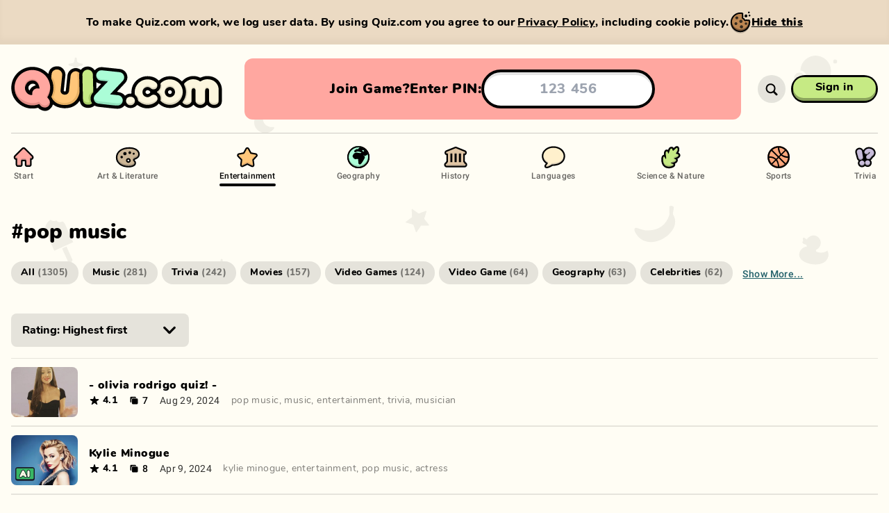

--- FILE ---
content_type: text/html; charset=utf-8
request_url: https://quiz.com/entertainment/pop%20music/
body_size: 3723
content:
<!DOCTYPE html><html style="--background-color:#FFFDF4;--background-color-light:#dfddd6;--background-color-dark:#e6e4dc;--background-transition-duration:0s" lang="en" translate="no"><head><meta charSet="utf-8"/><script async="" src="https://www.googletagmanager.com/gtag/js?id=G-K6F8H4HCWB"></script><script>
							window.dataLayer = window.dataLayer || [];
							function gtag(){dataLayer.push(arguments);}
							gtag('js', new Date());
							gtag('config', 'G-K6F8H4HCWB', {
								page_path: window.location.pathname,
							});
						</script><meta name="apple-mobile-web-app-capable" content="yes"/><meta name="viewport" content="width=device-width, initial-scale=1, viewport-fit=cover"/><link rel="icon" type="image/x-icon" sizes="16x16 32x32 48x48" href="/favicon/favicon-2.ico"/><link rel="apple-touch-icon" type="image/png" sizes="180x180" href="/favicon/apple-touch-icon-180x180-2.png"/><link rel="icon" type="image/png" sizes="48x48" href="/favicon/favicon-48x48-2.png"/><link rel="icon" type="image/png" sizes="32x32" href="/favicon/favicon-32x32-2.png"/><link rel="icon" type="image/png" sizes="16x16" href="/favicon/favicon-16x16-2.png"/><link rel="manifest" href="/favicon/site-2.webmanifest"/><title>Quiz.com</title><meta name="description" content="Play 1000s of free quizzes, or create your own. Challenge your friends on any device. Stream friendly."/><meta name="twitter:card" content="summary_large_image"/><meta name="twitter:site" content="@site"/><meta name="twitter:creator" content="@handle"/><meta property="og:title" content="Quiz.com"/><meta property="og:description" content="Play 1000s of free quizzes, or create your own. Challenge your friends on any device. Stream friendly."/><meta property="og:url" content="https://quiz.com/entertainment/pop%20music/"/><meta property="og:type" content="website"/><meta property="og:image" content="https://quiz.com/images/share/default-1200x630.jpg?hash=778633b7"/><meta property="og:image:width" content="1200"/><meta property="og:image:height" content="630"/><meta property="og:site_name" content="Quiz.com"/><link rel="canonical" href="https://quiz.com/entertainment/pop%20music/"/><meta name="apple-mobile-web-app-title" content="Quiz.com"/><meta name="application-name" content="Quiz.com"/><meta name="robots" content="index,follow"/><meta name="next-head-count" content="28"/><meta name="msapplication-TileColor" content="#FFFDF4"/><meta name="theme-color" content="#FFFDF4"/><link rel="preload" href="/_next/static/css/0a886beb1c92c5c1.css" as="style"/><link rel="stylesheet" href="/_next/static/css/0a886beb1c92c5c1.css" data-n-g=""/><noscript data-n-css=""></noscript><script defer="" nomodule="" src="/_next/static/chunks/polyfills-c67a75d1b6f99dc8.js"></script><script src="/_next/static/chunks/webpack-18b6008ce57d8ac1.js" defer=""></script><script src="/_next/static/chunks/framework-ce84985cd166733a.js" defer=""></script><script src="/_next/static/chunks/main-26f11ea874fd64af.js" defer=""></script><script src="/_next/static/chunks/pages/_app-da1e697acc4a8dc9.js" defer=""></script><script src="/_next/static/chunks/8313-8e1bcf92845878a5.js" defer=""></script><script src="/_next/static/chunks/1716-8c636705151726a4.js" defer=""></script><script src="/_next/static/chunks/1257-75bba519d9dc267f.js" defer=""></script><script src="/_next/static/chunks/9984-a990c621bd5559a2.js" defer=""></script><script src="/_next/static/chunks/1643-cbbee099ce10fc5c.js" defer=""></script><script src="/_next/static/chunks/8810-c8ebf37a25bce76d.js" defer=""></script><script src="/_next/static/chunks/6551-e18830af146f52c7.js" defer=""></script><script src="/_next/static/chunks/pages/category/%5Bcategory%5D/%5B%5B...tags%5D%5D-0b91404a8693622d.js" defer=""></script><script src="/_next/static/dEAAecR0CWFNvruB5tSxL/_buildManifest.js" defer=""></script><script src="/_next/static/dEAAecR0CWFNvruB5tSxL/_ssgManifest.js" defer=""></script></head><body class="bg-background transition-[background] duration-[var(--background-transition-duration)] min-w-full overflow-x-hidden"><div id="__next"><div class="relative z-0 flex flex-col flex-auto"><nav class="print:hidden z-35 h-14 relative w-full md:h-32"><div class="relative top-0 left-0 w-full h-14 md:h-32"><div class="md:custom-container h-14 md:h-full md:relative shadow-soft-1 md:shadow-soft-0 relative w-full px-2 md:px-0 md:mx-auto md:left-[calc(50vw-50%)]"><div class="flex flex-row items-center w-full h-full border-b-1 border-transparent md:border-black-15"><a class="block relative h-full cursor-pointer flex-shrink-0 transition-[width] duration-300 md:transition-none ease-in w-34 md:w-46 lg:w-80" href="/"><div class="absolute w-full h-full"><div class="relative flex flex-col justify-center h-full md:translate-x-0 transform transition-transform duration-300 md:transition-none w-32 md:w-42 lg:w-76"><img src="/images/logo/quiz-multicolor.svg" width="152" height="41" alt="Quiz.com" draggable="false" class="block object-contain object-left w-full h-full"/></div></div></a></div></div></div></nav><div class="md:hidden block w-full pt-6"><div class="flex flex-1 px-4"><div class="rounded-xl bg-answer4 md:p-4 flex flex-col items-center justify-center w-full gap-2 p-4 overflow-hidden"><div class="justify-evenly flex flex-row items-center w-full px-2"><div class="whitespace-nowrap flex flex-row items-center gap-4 font-sans md:text-base lg:text-xl text-base font-black leading-tight tracking-normal text-black capitalize"><div class="md:flex-row md:gap-2 flex flex-col items-center"><div class="lg:block md:hidden block">Join game?</div><div class="lg:hidden md:block hidden">Join?</div><div class="lg:block md:hidden block">Enter PIN:</div><div class="lg:hidden md:block hidden">PIN:</div></div><form class="md:max-w-md justify-center w-full" action="#"><input class="focus:placeholder:text-transparent w-full my-auto font-bold text-center rounded-full h-12 lg:h-14 text-base lg:text-xl bg-fff shadow-inner-hard-1 border-black border-solid border-4" type="text" inputMode="numeric" autoComplete="off" autoCorrect="off" autoCapitalize="none" spellcheck="false" placeholder="123 456" maxLength="7" pattern="[0-9]{3} [0-9]{3}" value=""/></form></div></div></div></div></div><div class="h-full absolute top-0 left-0 w-full opacity-[0.06] pointer-events-none z-0 md:left-[calc(50vw-50%)]" style="background-image:url(&quot;/images/backgrounds/bg-pattern-pages.svg&quot;);background-size:1340px 1060px;background-position:center top"></div><div class="z-1 relative flex flex-col w-full h-full p-0 m-0 overflow-x-hidden"><button class="z-1 md:hidden fixed top-0 left-0 w-full h-full bg-black bg-opacity-50 cursor-default hidden"></button><div class="flex flex-col flex-1 w-full"><div class="md:custom-container md:mx-auto md:min-h-full relative max-w-full py-0 md:left-[calc(50vw-50%)] px-4 md:px-0"><div class="relative flex flex-col w-full min-h-full"><div class="relative md:py-4 md:block hidden"><div class="md:relative bg-theme md:bg-transparent md:rounded-none md:p-0 rounded-2xl top-4 md:top-0 absolute z-10 flex w-full p-4"><div class="md:pb-0 relative flex flex-col items-center w-full pb-4"><div class="md:hidden flex flex-col items-center w-full pt-4"><a class="relative flex group text-black touch-manipulation cursor-pointer pointer-events-auto whitespace-nowrap md:px-8 h-10 px-6 py-0 text-base font-bold" style="border-radius:0"><div class="-inset-1 absolute z-0" style="border-radius:2.9375rem 2.9375rem 2.9375rem 2.9375rem"></div><div class="absolute inset-x-0 top-0 bottom-0 transform group-active:translate-y-0.5 group-active:bottom-0.5 z-1 bg-black" style="border-radius:3.125rem 3.125rem 3.125rem 3.125rem;padding:0.1875rem"><div class="relative w-full h-full"><div class="top-1 absolute inset-x-0 bottom-0 overflow-hidden" style="background-color:#c6ea84;border-radius:2.8125rem 2.8125rem 2.8125rem 2.8125rem"><div class="bg-opacity-30 absolute inset-0 bg-black"></div></div><div class="bottom-1 absolute inset-x-0 top-0 overflow-hidden group-active:bottom-0.5" style="background-color:#c6ea84;border-radius:2.8125rem 2.8125rem 2.8125rem 2.8125rem"><div class="group-hover:bg-opacity-20 bg-fff absolute inset-0 bg-opacity-0"></div></div></div></div><div class="z-1 absolute inset-0 overflow-hidden hidden" style="border-radius:2.8125rem 2.8125rem 2.8125rem 2.8125rem"><div class="bg-opacity-20 absolute top-0 left-0 w-full h-full bg-black" style="left:-100%"></div></div><div class="relative flex flex-row gap-x-4 items-center w-full min-h-full pointer-events-none z-2 transform -translate-y-0.5 group-active:translate-y-0" style="padding:0.1875rem"><div class="flex flex-col flex-1 items-center"><div class="relative"><div class="relative">Sign in</div></div></div></div></a><div class="w-full h-[1px] bg-black bg-opacity-20 my-8"></div></div><div class="md:flex-row md:space-y-0 flex flex-col justify-between w-full space-y-2 font-sans text-base text-left text-black"><a class="whitespace-nowrap group font-roboto md:flex-col md:space-x-0 flex flex-row items-center space-x-3" href="/"><img src="/images/icons/navigation/start.svg" alt="Start" draggable="false" class="md:w-9 md:h-9 w-5 h-5"/><div class="pb-1 md:text-xs text-base font-bold leading-snug transition-opacity group-hover:opacity-100 opacity-60">Start</div><div class="w-full group-hover:opacity-100 opacity-0 transition-opacity h-1 bg-black rounded-full hidden md:block"></div></a><a class="whitespace-nowrap group font-roboto md:flex-col md:space-x-0 flex flex-row items-center space-x-3" href="/art-and-literature/"><img src="/images/icons/navigation/art-and-literature.svg" alt="Art &amp; Literature" draggable="false" class="md:w-9 md:h-9 w-5 h-5"/><div class="pb-1 md:text-xs text-base font-bold leading-snug transition-opacity group-hover:opacity-100 opacity-60">Art &amp; Literature</div><div class="w-full group-hover:opacity-100 opacity-0 transition-opacity h-1 bg-black rounded-full hidden md:block"></div></a><a class="whitespace-nowrap group font-roboto md:flex-col md:space-x-0 flex flex-row items-center space-x-3" href="/entertainment/"><img src="/images/icons/navigation/entertainment.svg" alt="Entertainment" draggable="false" class="md:w-9 md:h-9 w-5 h-5"/><div class="pb-1 md:text-xs text-base font-bold leading-snug transition-opacity group-hover:opacity-100 opacity-100">Entertainment</div><div class="w-full group-hover:opacity-100 transition-opacity h-1 bg-black rounded-full hidden md:block opacity-100"></div></a><a class="whitespace-nowrap group font-roboto md:flex-col md:space-x-0 flex flex-row items-center space-x-3" href="/geography/"><img src="/images/icons/navigation/geography.svg" alt="Geography" draggable="false" class="md:w-9 md:h-9 w-5 h-5"/><div class="pb-1 md:text-xs text-base font-bold leading-snug transition-opacity group-hover:opacity-100 opacity-60">Geography</div><div class="w-full group-hover:opacity-100 opacity-0 transition-opacity h-1 bg-black rounded-full hidden md:block"></div></a><a class="whitespace-nowrap group font-roboto md:flex-col md:space-x-0 flex flex-row items-center space-x-3" href="/history/"><img src="/images/icons/navigation/history.svg" alt="History" draggable="false" class="md:w-9 md:h-9 w-5 h-5"/><div class="pb-1 md:text-xs text-base font-bold leading-snug transition-opacity group-hover:opacity-100 opacity-60">History</div><div class="w-full group-hover:opacity-100 opacity-0 transition-opacity h-1 bg-black rounded-full hidden md:block"></div></a><a class="whitespace-nowrap group font-roboto md:flex-col md:space-x-0 flex flex-row items-center space-x-3" href="/languages/"><img src="/images/icons/navigation/languages.svg" alt="Languages" draggable="false" class="md:w-9 md:h-9 w-5 h-5"/><div class="pb-1 md:text-xs text-base font-bold leading-snug transition-opacity group-hover:opacity-100 opacity-60">Languages</div><div class="w-full group-hover:opacity-100 opacity-0 transition-opacity h-1 bg-black rounded-full hidden md:block"></div></a><a class="whitespace-nowrap group font-roboto md:flex-col md:space-x-0 flex flex-row items-center space-x-3" href="/science-and-nature/"><img src="/images/icons/navigation/science-and-nature.svg" alt="Science &amp; Nature" draggable="false" class="md:w-9 md:h-9 w-5 h-5"/><div class="pb-1 md:text-xs text-base font-bold leading-snug transition-opacity group-hover:opacity-100 opacity-60">Science &amp; Nature</div><div class="w-full group-hover:opacity-100 opacity-0 transition-opacity h-1 bg-black rounded-full hidden md:block"></div></a><a class="whitespace-nowrap group font-roboto md:flex-col md:space-x-0 flex flex-row items-center space-x-3" href="/sports/"><img src="/images/icons/navigation/sports.svg" alt="Sports" draggable="false" class="md:w-9 md:h-9 w-5 h-5"/><div class="pb-1 md:text-xs text-base font-bold leading-snug transition-opacity group-hover:opacity-100 opacity-60">Sports</div><div class="w-full group-hover:opacity-100 opacity-0 transition-opacity h-1 bg-black rounded-full hidden md:block"></div></a><a class="whitespace-nowrap group font-roboto md:flex-col md:space-x-0 flex flex-row items-center space-x-3" href="/trivia/"><img src="/images/icons/navigation/trivia.svg" alt="Trivia" draggable="false" class="md:w-9 md:h-9 w-5 h-5"/><div class="pb-1 md:text-xs text-base font-bold leading-snug transition-opacity group-hover:opacity-100 opacity-60">Trivia</div><div class="w-full group-hover:opacity-100 opacity-0 transition-opacity h-1 bg-black rounded-full hidden md:block"></div></a></div></div></div></div><div class="relative flex flex-col flex-1 w-full h-full"><div class="flex flex-col flex-1 w-full h-full"><div class="flex flex-col items-center w-full"><h1 class="self-start pt-8 pb-4 font-sans text-3xl font-black tracking-normal text-black not-sr-only">#<!-- -->pop music</h1><div class="md:flex-wrap md:overflow-x-visible scrollbar-thin scrollbar-track-transparent scrollbar-thumb-white-50 flex flex-row justify-start w-full pt-2 mb-4 overflow-x-auto overflow-y-hidden overflow-y-visible" style="overflow-y:hidden;max-height:96px"><div class="hidden flex-col items-center justify-center py-2 mb-4 ml-2 mr-4 md:hidden"><button class="whitespace-nowrap text-petrol font-roboto block text-sm font-bold leading-snug underline capitalize">Show more...</button></div></div><div class="flex flex-row w-full pt-4 pb-4 text-black bg-theme md:pt-2 px-0"><div class="flex flex-col w-full"><div class="relative inline-block group w-64 mb-4 text-black"><div class=" group-hover:bg-opacity-20 bg-fff group-disabled:bg-opacity-0 absolute inset-0 bg-opacity-0 rounded-lg pointer-events-none"></div><select class="flex-grow w-full pl-4 pr-8 py-3 font-bold rounded-lg bg-black-10 bg-opacity-100"><option value="name+asc">Name: A-Z</option><option value="name+desc">Name: Z-A</option><option value="time+desc">Time: Newest first</option><option value="time+asc">Time: Oldest first</option><option value="ratingAvg+desc" selected="">Rating: Highest first</option><option value="ratingAvg+asc">Rating: Lowest first</option><option value="slideCount+desc">Slide count: Highest first</option><option value="slideCount+asc">Slide count: Lowest first</option></select><div class="right-4 top-1/2 absolute w-6 h-6 transform -translate-y-1/2 pointer-events-none"><svg viewBox="0 0 40 40" xmlns="http://www.w3.org/2000/svg" class="w-full h-full"><path fill="currentColor" d="M17.79 27.84 5.93 15.72a2.55 2.55 0 0 1-.75-1.85 2.69 2.69 0 0 1 2.67-2.71 2.77 2.77 0 0 1 2 .87L19.98 22.5l10.19-10.47a2.68 2.68 0 0 1 4.65 1.84 2.51 2.51 0 0 1-.75 1.85L22.21 27.84a2.88 2.88 0 0 1-2.21 1 2.93 2.93 0 0 1-2.21-1z"></path></svg></div></div></div></div></div></div></div></div></div></div></div></div></div><script id="__NEXT_DATA__" type="application/json">{"props":{"pageProps":{"editorial":null,"categorySlug":"entertainment","tag":"pop music"},"__N_SSP":true},"page":"/category/[category]/[[...tags]]","query":{"category":"entertainment","tags":["pop music"]},"buildId":"dEAAecR0CWFNvruB5tSxL","isFallback":false,"gssp":true,"scriptLoader":[]}</script></body></html>

--- FILE ---
content_type: application/javascript; charset=UTF-8
request_url: https://quiz.com/_next/static/chunks/1643-cbbee099ce10fc5c.js
body_size: 2853
content:
"use strict";(self.webpackChunk_N_E=self.webpackChunk_N_E||[]).push([[1643],{35999:function(e,l,t){var a,s=t(67294);function i(){return(i=Object.assign||function(e){for(var l=1;l<arguments.length;l++){var t=arguments[l];for(var a in t)Object.prototype.hasOwnProperty.call(t,a)&&(e[a]=t[a])}return e}).apply(this,arguments)}l.Z=function(e){return s.createElement("svg",i({viewBox:"0 0 40 40",xmlns:"http://www.w3.org/2000/svg"},e),a||(a=s.createElement("path",{fill:"currentColor",d:"M9.602 33.849a3.137 3.137 0 0 1 .18-1.495l2.826-8.492-7.277-5.223a3.499 3.499 0 0 1-1.05-1.117 1.445 1.445 0 0 1 0-1.2 1.643 1.643 0 0 1 .788-.903 3.285 3.285 0 0 1 1.462-.28h8.968l2.71-8.557a3.039 3.039 0 0 1 .74-1.314 1.445 1.445 0 0 1 1.084-.46 1.495 1.495 0 0 1 1.117.46 3.039 3.039 0 0 1 .739 1.314l2.677 8.574h8.936a3.285 3.285 0 0 1 1.478.28 1.495 1.495 0 0 1 .772.903 1.396 1.396 0 0 1-.082 1.2 3.285 3.285 0 0 1-1.018 1.116l-7.26 5.207 2.858 8.492a3.154 3.154 0 0 1 .197 1.495 1.643 1.643 0 0 1-.641 1.018 1.33 1.33 0 0 1-1.15.296 3.285 3.285 0 0 1-1.38-.657L20.033 29.2l-7.26 5.306a3.285 3.285 0 0 1-1.38.657 1.38 1.38 0 0 1-1.167-.296 1.643 1.643 0 0 1-.624-1.018z"})))}},93145:function(e,l,t){t.d(l,{Z:function(){return A}});var a=t(85893),s=t(67294),i=t(41664),n=t.n(i),c=t(11163),r=t(48403),d=t.n(r),o=t(16021),u=t(53635),h=t(20292),x=t(71952),f=t(35999),m=t(14906),v=t(24825),p=t(8975),b=t(52708),g=t(13098);t(97398);var j=t(21840),w=t(9387),N=t(29743),y=t(16424),k=t(86605);function Z(e){let{quiz:l}=e,[t]=(0,w.Z)(),{isEasy:i,isHard:n}=(0,N.l)(l,null==l?void 0:l.slideCount),c=(0,y.Z)(l),r=(0,b.Z)(e=>e.quizzesPlayed),[d,f]=(0,s.useState)(!1),m=(0,s.useCallback)(()=>void f(!0),[]);return!d&&l.media&&l.media.source?(0,a.jsxs)("div",{className:"pb-4/3 lg:w-24 relative w-16 h-0 m-0 overflow-hidden rounded-lg",children:[(0,a.jsx)("div",{className:"absolute inset-0",children:(0,a.jsx)(u.Z,{media:l.media,width:320,height:240,onError:m,alt:c})}),t&&(0,a.jsx)("div",{className:(0,h.s)("text-opacity-90 bg-opacity-70 z-1 rounded-br-md absolute left-0 top-0 pl-1.5 pr-1.5 py-1.5 leading-none font-bold text-white bg-black invisible",{visible:r.has(l.id)}),children:"✓"}),((null==l?void 0:l.generated)||i||n)&&(0,a.jsx)("div",{className:"left-0 w-full bottom-1.5 absolute h-5 z-2",children:(0,a.jsxs)("div",{className:"relative flex flex-row w-full h-full px-1.5 space-x-2",children:[i&&(0,a.jsx)("img",{src:"/images/icons/icon-label-easy.svg",alt:(0,x.Z)("Easy"),className:"block w-auto h-full"}),n&&(0,a.jsx)("img",{src:"/images/icons/icon-label-hard.svg",alt:(0,x.Z)("Hard"),className:"block w-auto h-full"}),(null==l?void 0:l.generated)&&(0,a.jsx)("img",{src:"/images/icons/icon-label-ai-generated-small.svg",alt:(0,x.Z)("AI Generated"),className:"block w-auto h-full"})]})})]}):(0,a.jsxs)("div",{className:"pb-4/3 lg:w-24 relative w-16 h-0 m-0 overflow-hidden rounded-lg",children:[(0,a.jsx)("div",{className:"bg-opacity-10 absolute inset-0 bg-black",children:(0,a.jsx)(o.Z,{className:"w-14 opacity-20 h-full m-auto text-black"})}),t&&r.has(l.id)&&(0,a.jsx)("div",{className:"text-opacity-90 bg-opacity-70 z-1 rounded-br-md absolute left-0 top-0 pl-1.5 pr-1.5 py-1.5 leading-none font-bold text-white bg-black",children:"✓"})]})}function A(e){let{quizzes:l,header:t,sortKey:i,sortOrder:r,quizUrlPattern:o="/%s/",className:u,showVisibility:b=!0,isMyLibrary:w=!1,searchResults:N=!1}=e,A=(0,c.useRouter)(),C=(0,s.useCallback)(e=>{let l=A.asPath.split(/\?/),t=new URLSearchParams(null==l?void 0:l[1]);t.has("sort")&&t.delete("sort"),t.has("order")&&t.delete("order");let a=e.split("+"),s=a[0];"time"===s&&(s=w?"updatedAt":"publishedAt"),t.append("sort",s),t.append("order",a[1]);let i=t.toString();return"".concat(null==l?void 0:l[0]).concat(i?"?".concat(i):"")},[A.asPath,w]),S=(0,s.useMemo)(()=>"".concat("updatedAt"===i||"publishedAt"===i?"time":i,"+").concat(r),[i,r]),[E,z]=(0,s.useState)(w?"updatedAt":"publishedAt");return(0,a.jsx)("div",{className:(0,h.s)("flex","flex-row","w-full","px-4","pt-4","pb-4","text-black","bg-theme",u),children:(0,a.jsxs)("div",{className:"flex flex-col w-full",children:[t&&(0,a.jsx)("h1",{className:"pb-4 text-2xl font-black",children:t}),(0,a.jsx)(j.Z,{className:"w-64 mb-4 text-black",innerClassName:"bg-black-10 bg-opacity-100",onChange:e=>{let l=C(e.target.value);A.replace(l)},value:S,children:[["Best match","relevance+desc",N],["Name: A-Z","name+asc",!0],["Name: Z-A","name+desc",!0],["Time: Newest first","time+desc",!0],["Time: Oldest first","time+asc",!0],["Rating: Highest first","ratingAvg+desc",!0],["Rating: Lowest first","ratingAvg+asc",!0],["Slide count: Highest first","slideCount+desc",!0],["Slide count: Lowest first","slideCount+asc",!0]].filter(e=>e[2]).map((e,l)=>(0,a.jsx)("option",{value:e[1],children:e[0]},l))}),l&&l.map((e,l)=>(0,a.jsxs)(s.Fragment,{children:[(0,a.jsx)("div",{className:"border-b-1 opacity-10 w-full"}),(0,a.jsx)("div",{className:"flex flex-row",children:(0,a.jsxs)("div",{className:"min-h-12 relative flex flex-row justify-center my-3 space-x-4 text-black",children:[(0,a.jsx)("div",{children:(0,a.jsx)(n(),{legacyBehavior:!0,href:(0,p.sprintf)(o,e.id),prefetch:!1,children:(0,a.jsx)("a",{className:"",children:(0,a.jsx)(Z,{quiz:e})})})}),(0,a.jsxs)("div",{className:"flex flex-col justify-center",children:[(0,a.jsx)("div",{className:(0,h.s)("w-full"),children:(0,a.jsxs)("div",{className:"flex flex-col justify-center w-full",children:[(0,a.jsx)("div",{className:"relative w-full h-auto",children:(0,a.jsx)("div",{className:"whitespace-nowrap relative w-full truncate",children:(0,a.jsx)(n(),{legacyBehavior:!0,href:(0,p.sprintf)(o,e.id),prefetch:!1,children:(0,a.jsx)("a",{className:"hover:underline text-base font-black text-black",title:(0,y.Z)(e),children:(0,y.Z)(e)})})})}),e.owner&&(0,a.jsx)("div",{className:"relative hidden w-full h-auto",children:(0,a.jsx)("div",{className:"whitespace-nowrap relative w-full truncate",children:(0,a.jsx)(n(),{legacyBehavior:!0,href:"/@".concat(e.owner.name.toLowerCase(),"/"),prefetch:!1,children:(0,a.jsx)("a",{className:"hover:underline hover:text-black font-roboto hidden text-sm font-bold text-black text-opacity-50 truncate",title:(0,x.Z)("Quiz by %s",e.owner.name),children:e.owner.name})})})})]})}),(0,a.jsxs)("div",{className:"flex flex-row items-center w-full space-x-4",children:[(null==e?void 0:e.ratingAvg)?(0,a.jsxs)("div",{className:"flex flex-row items-center h-5 space-x-1",children:[(0,a.jsx)(f.Z,{className:"inline-block w-4 h-4"}),(0,a.jsx)("div",{className:"text-sm font-bold",children:e.ratingAvg.toFixed(1)})]}):null,(0,a.jsx)("div",{children:(0,a.jsxs)("div",{className:"flex flex-row items-center h-5 space-x-1",children:[(0,a.jsx)(m.Z,{className:"inline-block w-4 h-4"}),(0,a.jsx)("div",{className:"font-roboto text-sm font-bold",children:e.slideCount||0})]})}),(0,a.jsx)("div",{children:(0,a.jsx)("div",{className:"opacity-80 font-roboto h-5 text-sm font-normal",children:"updatedAt"===E?(0,k.Z)(e.updatedAt):null===e.publishedAt?e.visibility===v.kS2?"Waiting for review":"Private":(0,k.Z)(e.publishedAt)})}),(0,a.jsx)("div",{className:(0,h.s)({hidden:!b}),children:(0,a.jsx)("div",{className:"opacity-60 font-roboto h-5 text-sm font-normal",children:function(){let e=arguments.length>0&&void 0!==arguments[0]?arguments[0]:null;switch(e){case v.fH3:return(0,x.Z)("Private");case v.VHQ:return(0,x.Z)("Unlisted");case v.kS2:return(0,x.Z)("Public");default:return""}}(e.visibility)})}),(0,a.jsx)("div",{children:(0,a.jsx)("div",{className:"lg:block relative hidden w-full h-5",children:(0,a.jsx)("div",{className:"whitespace-wrap w-full text-sm font-normal text-black text-opacity-50 truncate",children:e.tags.map((l,t)=>{var s;return(0,a.jsxs)("span",{children:[(0,a.jsx)(n(),{legacyBehavior:!0,href:(0,p.sprintf)("/%s/",(null===(s=g.aA.find(e=>e.tag===l))||void 0===s?void 0:s.slug)||"tag/".concat(l)),prefetch:!1,children:(0,a.jsx)("a",{className:"hover:underline hover:text-black",title:d()(l),children:l})}),(0,a.jsx)("span",{children:t!==e.tags.length-1?", ":""})]},t)})})})})]})]})]})}),(0,a.jsx)("div",{className:"border-b-1 opacity-10 w-full"})]},l))]})})}},24998:function(e,l,t){t.d(l,{Z:function(){return r}});var a=t(85893),s=t(67294),i=t(20292),n=t(71952),c=t(47043);function r(e){let{className:l,delay:t=3,children:r,...d}=e,[o,u]=(0,s.useState)(t<=0);return(0,s.useEffect)(()=>{if(t>0){let e=setTimeout(()=>void u(!0),1e3*t);return()=>void clearTimeout(e)}}),(0,a.jsx)("div",{className:(0,i.s)("flex flex-col items-center justify-center h-full text-xl font-black text-black",l),children:(0,a.jsx)("div",{className:(0,i.s)("whitespace-nowrap",{"opacity-0":!o}),children:r||(0,a.jsxs)(a.Fragment,{children:[(0,n.Z)("Loading"),(0,a.jsx)(c.Z,{})]})})})}},42726:function(e,l,t){t.d(l,{Z:function(){return n}});var a=t(67294),s=t(11163);function i(e,l){var t=RegExp("[\\?&]"+(l=l.replace(/[[]/,"\\[").replace(/[\]]/,"\\]"))+"=([^&#]*)").exec(e);return null===t?"":decodeURIComponent(t[1].replace(/\+/g," "))}function n(e){let l=arguments.length>1&&void 0!==arguments[1]?arguments[1]:null,{asPath:t}=(0,s.useRouter)(),[n,c]=(0,a.useState)(i(t,e)||l);return(0,a.useEffect)(()=>void c(i(t,e)||l),[t,e,l]),n}}}]);

--- FILE ---
content_type: image/svg+xml
request_url: https://quiz.com/images/icons/icon-label-hard.svg
body_size: 2212
content:
<svg clip-rule="evenodd" fill-rule="evenodd" stroke-linejoin="round" stroke-miterlimit="2" viewBox="0 0 129 49" xmlns="http://www.w3.org/2000/svg"><g fill-rule="nonzero"><path d="m120.1.66h-112.16c-3.95 0-7.17 3.22-7.17 7.17v32.76c0 3.95 3.22 7.17 7.17 7.17h112.16c3.95 0 7.17-3.22 7.17-7.17v-32.76c0-3.95-3.22-7.17-7.17-7.17z"/><path d="m7.94 4.54c-2.01 0-3.65 1.64-3.65 3.65v30.04c0 2.01 1.64 3.65 3.65 3.65h112.16c2.01 0 3.65-1.64 3.65-3.65v-30.04c0-2.01-1.64-3.65-3.65-3.65z" fill="#b84e45"/><path d="m34.17 35.45c-1.46 0-2.71-.5-3.61-1.44-.89-.93-1.34-2.15-1.34-3.63v-3.37h-3.77v3.37c0 1.47-.44 2.69-1.31 3.61-.9.95-2.16 1.46-3.64 1.46s-2.76-.5-3.67-1.43c-.89-.93-1.34-2.15-1.34-3.63v-15.47c0-1.48.45-2.71 1.34-3.63.92-.95 2.15-1.44 3.67-1.44s2.71.5 3.61 1.44c.89.93 1.34 2.15 1.34 3.63v3.11h3.77v-3.11c0-1.48.45-2.71 1.34-3.63.9-.94 2.15-1.44 3.61-1.44s2.78.5 3.67 1.46c.87.92 1.31 2.14 1.31 3.61v15.46c0 1.47-.44 2.69-1.31 3.61-.9.95-2.16 1.45-3.67 1.45z" fill="#fffae6"/><path d="m34.17 11.01c1.2 0 2.15.37 2.83 1.09.66.7.99 1.65.99 2.82v15.46c0 1.17-.33 2.12-.99 2.82-.68.72-1.63 1.09-2.83 1.09s-2.09-.36-2.77-1.08c-.68-.7-1.02-1.65-1.02-2.83v-4.53h-6.09v4.53c0 1.17-.33 2.12-.99 2.82-.68.72-1.62 1.09-2.8 1.09s-2.14-.36-2.83-1.08c-.68-.7-1.02-1.65-1.02-2.83v-15.46c0-1.17.34-2.13 1.02-2.83.69-.72 1.64-1.08 2.83-1.08s2.09.36 2.77 1.08c.68.7 1.02 1.66 1.02 2.83v4.27h6.09v-4.27c0-1.17.34-2.12 1.02-2.83.69-.72 1.62-1.08 2.77-1.08m0-2.32c-1.78 0-3.32.62-4.45 1.79-1.09 1.13-1.66 2.67-1.66 4.44v1.95h-1.44v-1.95c0-1.77-.58-3.3-1.66-4.44-1.13-1.17-2.67-1.79-4.45-1.79s-3.38.62-4.51 1.79c-1.09 1.13-1.66 2.67-1.66 4.44v15.46c0 1.77.58 3.3 1.66 4.44 1.13 1.17 2.69 1.79 4.51 1.79s3.37-.63 4.49-1.82c1.06-1.13 1.62-2.66 1.62-4.41v-2.21h1.44v2.21c0 1.77.58 3.3 1.66 4.44 1.13 1.17 2.67 1.79 4.45 1.79 2.32 0 3.74-.99 4.52-1.82 1.06-1.13 1.63-2.66 1.63-4.41v-15.46c0-1.75-.56-3.28-1.63-4.41-.78-.83-2.2-1.82-4.52-1.82z"/><path d="m61.09 35.45c-1.3 0-2.4-.37-3.25-1.11-.7-.61-1.27-1.44-1.75-2.55l-.31-.73h-6.09l-.31.73c-.44 1.07-.95 1.88-1.56 2.47-.81.79-1.92 1.19-3.3 1.19-1.09 0-2.05-.29-2.85-.87-.89-.64-1.47-1.54-1.68-2.61-.19-.96-.05-1.99.41-3.04l7.22-15.54c.51-1.12 1.2-1.98 2.03-2.58.9-.64 1.95-.97 3.11-.97s2.19.33 3.08.98c.82.59 1.49 1.46 2 2.57l7.22 15.48c.49 1.05.66 2.08.49 3.06-.19 1.1-.76 2.02-1.64 2.65-.79.57-1.74.86-2.83.86z" fill="#fffae6"/><path d="m52.76 11.01c.9 0 1.71.25 2.4.76.65.47 1.2 1.18 1.63 2.12l7.22 15.49c.39.83.52 1.63.39 2.37-.14.8-.54 1.46-1.17 1.91-.59.42-1.31.64-2.15.64-1.02 0-1.85-.28-2.49-.83-.57-.49-1.04-1.18-1.44-2.13l-.61-1.43h-7.62l-.61 1.43c-.39.93-.81 1.62-1.3 2.09-.59.57-1.43.86-2.49.86-.84 0-1.57-.22-2.18-.65-.64-.46-1.06-1.11-1.22-1.89-.14-.73-.03-1.52.34-2.35l7.21-15.52c.43-.93.99-1.64 1.65-2.12.7-.5 1.52-.75 2.44-.75m-1.08 12.46h2.11l-1.05-2.52zm1.08-14.78c-1.41 0-2.68.4-3.78 1.18-1 .71-1.81 1.73-2.41 3.04l-7.21 15.51s-.01.03-.02.05c-.56 1.28-.72 2.53-.49 3.73.27 1.35 1.03 2.53 2.14 3.33 1.01.72 2.19 1.08 3.53 1.08 2.1 0 3.39-.83 4.11-1.52.72-.7 1.31-1.64 1.82-2.87s4.55 0 4.55 0v.02c.55 1.28 1.23 2.25 2.07 2.97 1.06.91 2.44 1.39 4.01 1.39 1.34 0 2.53-.36 3.52-1.08 1.11-.8 1.86-2.01 2.1-3.4.21-1.21.02-2.47-.58-3.75l-7.22-15.48c-.59-1.29-1.39-2.3-2.37-3.01-1.08-.78-2.38-1.2-3.76-1.2z"/><path d="m83.27 35.45c-1.19 0-2.22-.28-3.08-.84-.78-.51-1.46-1.27-2.01-2.26l-1.98-3.68v1.73c0 1.45-.44 2.66-1.31 3.58-.9.95-2.16 1.46-3.64 1.46s-2.76-.5-3.67-1.43c-.89-.93-1.34-2.14-1.34-3.6v-15.23c0-1.53.47-2.77 1.41-3.68.92-.9 2.14-1.36 3.63-1.36h7.11c2.87 0 5.18.77 6.87 2.29 1.76 1.58 2.65 3.74 2.65 6.42 0 1.73-.39 3.26-1.16 4.56-.39.65-.86 1.23-1.42 1.74.18.26.34.53.49.82l1.4 2.57c.53.94.78 1.92.73 2.89-.06 1.12-.53 2.12-1.35 2.88-.82.75-1.93 1.13-3.32 1.13zm-5.87-16.29c.42 0 .67-.05.8-.09v-.13c-.14-.04-.4-.09-.8-.09h-1.2v.3h1.2z" fill="#fffae6"/><path d="m78.39 11.3c2.58 0 4.63.67 6.09 1.99 1.5 1.35 2.26 3.22 2.26 5.56 0 1.52-.34 2.85-1 3.97-.51.86-1.21 1.58-2.07 2.15.43.43.8.94 1.12 1.55l1.41 2.58c.43.76.63 1.52.59 2.27-.05.82-.38 1.54-.98 2.09-.59.55-1.45.83-2.54.83-.96 0-1.78-.22-2.44-.65-.63-.41-1.18-1.03-1.64-1.85l-2.64-4.9c-.15-.26-.29-.32-.34-.35-.2-.09-.45-.14-.74-.14h-.43v4.01c0 1.15-.33 2.09-.99 2.79-.68.72-1.62 1.09-2.8 1.09s-2.14-.36-2.83-1.08c-.68-.7-1.02-1.65-1.02-2.8v-15.23c0-1.21.36-2.17 1.06-2.85.69-.68 1.64-1.03 2.82-1.03zm-3.35 9.02h2.36c.75 0 1.31-.13 1.62-.37.09-.07.34-.26.34-.93s-.25-.89-.34-.96c-.32-.24-.88-.37-1.62-.37h-2.36v2.62m3.35-11.34h-7.11c-1.78 0-3.32.58-4.45 1.69-.8.78-1.75 2.2-1.75 4.51v15.23c0 1.75.58 3.27 1.66 4.41 1.13 1.17 2.69 1.79 4.51 1.79s3.37-.63 4.49-1.82c.58-.61 1.01-1.34 1.28-2.15l.13.25c.66 1.18 1.47 2.08 2.41 2.7 1.04.68 2.29 1.03 3.71 1.03 1.69 0 3.07-.49 4.11-1.44 1.03-.95 1.64-2.26 1.72-3.67.07-1.19-.23-2.37-.88-3.52l-1.4-2.57s-.03-.06-.04-.08c.36-.41.68-.85.96-1.32.88-1.48 1.32-3.22 1.32-5.16 0-2.98-1.05-5.5-3.03-7.29-1.91-1.72-4.48-2.59-7.65-2.59h.01z"/><path d="m93.87 35.16c-1.54 0-2.79-.47-3.71-1.39s-1.39-2.17-1.39-3.71v-14.83c0-1.54.47-2.79 1.39-3.71s2.17-1.39 3.71-1.39h5.64c4.13 0 7.42 1.1 9.79 3.27 2.43 2.22 3.66 5.33 3.66 9.23 0 1.92-.3 3.67-.9 5.18-.62 1.57-1.54 2.94-2.74 4.05-1.19 1.1-2.65 1.94-4.34 2.5-1.61.53-3.45.8-5.48.8h-5.64zm5.32-8.95c.76 0 1.4-.09 1.9-.25.4-.14.73-.32.97-.56.23-.22.39-.51.52-.89.16-.5.24-1.13.24-1.88 0-1.31-.27-2.26-.78-2.76-.52-.51-1.51-.78-2.85-.78h-.45v7.12z" fill="#fffae6"/><path d="m99.5 11.3c3.83 0 6.86 1 9.01 2.96 2.18 1.99 3.28 4.81 3.28 8.37 0 1.78-.28 3.38-.82 4.76-.55 1.41-1.38 2.63-2.44 3.62s-2.38 1.74-3.91 2.25c-1.49.49-3.21.74-5.12.74h-5.64c-1.22 0-2.19-.35-2.89-1.05-.69-.69-1.05-1.67-1.05-2.89v-14.83c0-1.22.35-2.19 1.05-2.89s1.67-1.05 2.89-1.05h5.64m-1.93 16.07h1.61c.89 0 1.66-.11 2.27-.31.57-.19 1.04-.47 1.41-.83.36-.35.62-.8.81-1.35.2-.61.3-1.37.3-2.24 0-1.65-.38-2.86-1.13-3.59-.75-.74-1.99-1.11-3.67-1.11h-1.61v9.44m1.93-18.39h-5.64c-2.31 0-3.74.94-4.53 1.73s-1.73 2.21-1.73 4.53v14.83c0 2.32.94 3.74 1.73 4.53s2.21 1.73 4.53 1.73h5.64c2.15 0 4.12-.29 5.84-.85 1.85-.61 3.46-1.53 4.77-2.75 1.33-1.23 2.34-2.74 3.03-4.47.65-1.65.98-3.54.98-5.61 0-4.24-1.36-7.63-4.04-10.08-2.59-2.37-6.15-3.57-10.58-3.57zm.39 16.04v-4.73c.73.07 1.16.25 1.33.42.21.2.43.82.43 1.93 0 .78-.1 1.25-.19 1.51-.1.29-.19.39-.23.42-.11.11-.3.21-.52.29-.17.06-.44.12-.82.16z"/></g></svg>

--- FILE ---
content_type: image/svg+xml
request_url: https://quiz.com/images/icons/icon-label-ai-generated-small.svg
body_size: 1206
content:
<svg clip-rule="evenodd" fill-rule="evenodd" stroke-linejoin="round" stroke-miterlimit="2" viewBox="0 0 67 48" xmlns="http://www.w3.org/2000/svg"><g transform="scale(.517878 .9632)"><path d="m0 0h129v49h-129z" fill="none"/><g fill-rule="nonzero" transform="matrix(1.93096 0 0 1.03821 -1.39801 -.599252)"><path d="m60.1.66h-52.16c-3.95 0-7.17 3.22-7.17 7.17v32.76c0 3.95 3.22 7.17 7.17 7.17h52.16c3.95 0 7.17-3.22 7.17-7.17v-32.76c0-3.95-3.22-7.17-7.17-7.17z" fill="#1a1c2c"/><path d="m7.94 4.54c-2.01 0-3.65 1.64-3.65 3.65v30.04c0 2.01 1.64 3.65 3.65 3.65h52.16c2.01 0 3.65-1.64 3.65-3.65v-30.04c0-2.01-1.64-3.65-3.65-3.65z" fill="#38b764"/></g><g transform="matrix(1.93096 0 0 1.03821 -828.262 -63.7856)"><path d="m451.98 91.699-.605 1.419-.002.005c-.423.979-.887 1.674-1.349 2.112-.563.534-1.395.868-2.539.868-.905 0-1.65-.237-2.247-.661-.67-.476-1.091-1.121-1.259-1.939-.147-.719-.053-1.534.354-2.433.002-.004.004-.008.005-.012l7.229-15.535c.461-.998 1.046-1.708 1.712-2.165.711-.487 1.528-.739 2.458-.739.925 0 1.738.254 2.444.743.656.456 1.237 1.164 1.695 2.157 0 0 7.24 15.539 7.237 15.531.431.909.544 1.729.416 2.446-.15.84-.563 1.489-1.219 1.958-.582.416-1.309.649-2.198.649-1.119 0-1.968-.309-2.579-.827-.535-.454-1.038-1.162-1.461-2.155 0 0-.611-1.422-.611-1.422zm3.733-8.833-.931 2.227h1.87zm18.479 13.237c-1.255 0-2.201-.397-2.875-1.09-.664-.683-1.045-1.634-1.045-2.889v-15.526c0-1.265.384-2.219 1.048-2.897.673-.688 1.618-1.082 2.872-1.082 1.259 0 2.202.398 2.869 1.088.654.677 1.033 1.628 1.033 2.891v15.526c0 1.248-.368 2.194-1.006 2.873-.654.697-1.605 1.106-2.896 1.106z" fill="#fffae6"/><path d="m468.272 88.801v-12.203c0-1.886.629-3.286 1.619-4.297 1.013-1.034 2.414-1.682 4.301-1.682 1.9 0 3.301.657 4.307 1.698.974 1.007 1.595 2.402 1.595 4.281v15.526c0 1.851-.602 3.235-1.548 4.242-.99 1.054-2.402 1.737-4.354 1.737-1.89 0-3.294-.652-4.309-1.696-.326-.335-.611-.71-.848-1.131-.359.721-.884 1.321-1.562 1.806-.892.636-1.999 1.021-3.361 1.021-1.688 0-2.951-.521-3.873-1.302-.723-.614-1.435-1.552-2.005-2.891l-.091-.211h-4.842l-.088.208c-.002.003-.003.006-.004.009-.558 1.293-1.199 2.192-1.809 2.77-.874.829-2.14 1.417-3.915 1.417-1.375 0-2.498-.386-3.405-1.031-1.095-.777-1.786-1.83-2.06-3.167-.221-1.08-.121-2.309.491-3.66.005-.01.01-.02.014-.03 0 0 7.229-15.536 7.226-15.53.638-1.382 1.475-2.345 2.398-2.977 1.038-.711 2.23-1.089 3.588-1.089 1.357 0 2.548.381 3.584 1.1.908.63 1.737 1.589 2.368 2.955 0 0 4.802 10.306 6.583 14.127zm5.92 7.302c1.291 0 2.242-.409 2.896-1.106.638-.679 1.006-1.625 1.006-2.873v-15.526c0-1.263-.379-2.214-1.033-2.891-.667-.69-1.61-1.088-2.869-1.088-1.254 0-2.199.394-2.872 1.082-.664.678-1.048 1.632-1.048 2.897v15.526c0 1.255.381 2.206 1.045 2.889.674.693 1.62 1.09 2.875 1.09zm-24.168-.868c.26-.247 1.185-1.732 1.349-2.112l.002-.005.605-1.419h7.481s.611 1.422.611 1.422c.423.993.926 1.701 1.461 2.155.611.518 1.46.827 2.579.827.889 0 1.616-.233 2.198-.649.656-.469 1.069-1.118 1.219-1.958.128-.717.015-1.537-.416-2.446.003.008-7.237-15.531-7.237-15.531-.458-.993-1.039-1.701-1.695-2.157-.706-.489-1.519-.743-2.444-.743-.93 0-1.747.252-2.458.739-.666.457-1.251 1.167-1.712 2.165l-7.229 15.535c-.001.004-.003.008-.005.012-.407.899-.501 1.714-.354 2.433.168.818.589 1.463 1.259 1.939.597.424 1.342.661 2.247.661 1.144 0 1.976-.334 2.539-.868zm5.689-12.369.939 2.227h-1.87z" fill="#1a1c2c"/></g></g></svg>